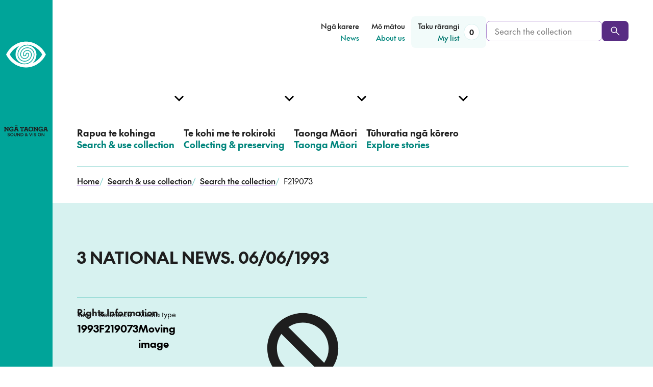

--- FILE ---
content_type: text/html; charset=utf-8
request_url: https://www.ngataonga.org.nz/search-use-collection/search/F219073/
body_size: 35495
content:



<!DOCTYPE html>
<html class="no-js" lang="en-NZ">
  <head>
    <meta charset="utf-8">
    <title>3 NATIONAL NEWS. 06/06/1993</title>
    <meta name="description" content="3 NATIONAL NEWS. 06/06/1993">
    <meta name="viewport" content="width=device-width, initial-scale=1">
    <meta name="google-site-verification" content="AWQDNn5gA3yiPepz3Xv3I4Y4uX5zyzO1XyEqo0_WqvM" />

    <link rel="canonical" href="/search-use-collection/search/F219073/" />

    
<script>
  document.documentElement.classList.remove('no-js');
  document.documentElement.classList.add('js');
</script>


    <script type="text/javascript"> window.staticRoot = "https://dhlz08bawgtqj.cloudfront.net/static/4a66e77e/dist/"; </script>
    

<link rel="apple-touch-icon" sizes="180x180" href="https://dhlz08bawgtqj.cloudfront.net/static/4a66e77e/images/apple-touch-icon.png">
<link rel="icon" type="image/png" sizes="32x32" href="https://dhlz08bawgtqj.cloudfront.net/static/4a66e77e/images/favicon-32x32.png">
<link rel="icon" type="image/png" sizes="16x16" href="https://dhlz08bawgtqj.cloudfront.net/static/4a66e77e/images/favicon-16x16.png">
<link rel="manifest" href="https://dhlz08bawgtqj.cloudfront.net/static/4a66e77e/images/site.webmanifest">
<link rel="mask-icon" href="https://dhlz08bawgtqj.cloudfront.net/static/4a66e77e/images/safari-pinned-tab.svg" color="#5bbad5">
<meta name="msapplication-TileColor" content="#ffc40d">
<meta name="theme-color" content="#ffffff">


    


<meta name="twitter:card" content="summary_large_image">
<meta name="twitter:site" content="@ngataonga">
<meta name="twitter:title" content="
   3 NATIONAL NEWS. 06/06/1993"
>
<meta name="twitter:description" content="3 NATIONAL NEWS. 06/06/1993">

    <meta name="twitter:image" content="https://dhlz08bawgtqj.cloudfront.net/static/4a66e77e/images/opengraph.png">




    


<meta property="og:url" content="https://www.ngataonga.org.nz/search-use-collection/search/F219073/">
<meta property="og:title" content="3 NATIONAL NEWS. 06/06/1993">
<meta property="og:description" content="3 NATIONAL NEWS. 06/06/1993">


    
      


    <meta property="og:image" content="https://dhlz08bawgtqj.cloudfront.net/static/4a66e77e/images/opengraph.png">
    <meta property="og:image:width" content="1200">
    <meta property="og:image:height" content="630">
    <meta property="og:image:type" content="image/png">


    

    
      
    

  <script defer src="https://dhlz08bawgtqj.cloudfront.net/static/4a66e77e/dist/chunk-main-c96ae3718688a31f5e73.js"></script><link href="https://dhlz08bawgtqj.cloudfront.net/static/4a66e77e/dist/styles.css" rel="stylesheet"></head>
  <body class="">

    
    <!-- Google Tag Manager -->
    <script async src="https://www.googletagmanager.com/gtag/js?id=UA-5277187-1"></script>
    <script>
    window.dataLayer = window.dataLayer || [];
    function gtag(){dataLayer.push(arguments);}
    gtag('js', new Date());
    gtag('config', 'UA-5277187-1');
    </script>
    <!-- End Google Tag Manager -->


    
    

    
    <!--[if lte IE 9]>
    <div class="section">
        <div class="content-width">
            <p class="browserupgrade">You are using an <strong>outdated</strong> browser. Please <a class="u-underline" href="http://browsehappy.com/">upgrade your browser</a> to improve your experience.</p>
        </div>
    </div>
<![endif]-->


    
    

    



<script id="primary-nav-config" type="application/json">[{"english_text": "Search \u0026 use collection", "maori_text": "Rapua te kohinga", "link": "/search-use-collection/", "children": [{"english_text": "Search the collection", "maori_text": "Rapua te kohinga", "link": "/search-use-collection/search/", "is_current_page": false}, {"english_text": "What we hold", "maori_text": "\u0100 m\u0101tou p\u016branga", "link": "/search-use-collection/what-we-hold/", "is_current_page": false}, {"english_text": "Rights \u0026 requesting", "maori_text": "Ng\u0101 m\u014dtika me te tuku tono", "link": "/search-use-collection/rights-requesting/", "is_current_page": false}, {"english_text": "Help with searching", "maori_text": "He kupu \u0101whina i te rapu", "link": "/search-use-collection/help-with-searching/", "is_current_page": false}, {"english_text": "Visit in person", "maori_text": "Tae \u0101-tinana mai", "link": "/search-use-collection/visit-in-person/", "is_current_page": false}, {"english_text": "Education resources", "maori_text": "Ng\u0101 rauemi ako", "link": "/search-use-collection/education-resources/", "is_current_page": false}], "section": {"link": "/search-use-collection/", "link_text": "Search \u0026 use collection", "link_text_maori": "Rapua te kohinga", "description": "Search the collection, view items in the online catalogue, and request to use material.", "description_maori": ""}, "is_current_section": false}, {"english_text": "Collecting \u0026 preserving", "maori_text": "Te kohi me te rokiroki", "link": "/collecting-preserving/", "children": [{"english_text": "What we collect", "maori_text": "Ng\u0101 mea e kohi ai m\u0101tou", "link": "/collecting-preserving/what-we-collect/", "is_current_page": false}, {"english_text": "Kaitiaki \u0026 M\u0101ori partnerships", "maori_text": "Ng\u0101 hononga ki ng\u0101 kaitiaki", "link": "/taonga-maori/taonga-maori-english/kaitiaki-maori-partnerships/", "is_current_page": false}, {"english_text": "Deposit with us", "maori_text": "Whakaputua mai", "link": "/collecting-preserving/deposit-with-us/", "is_current_page": false}, {"english_text": "Preservation advice", "maori_text": "He kupu \u0101whina ki te whakauka", "link": "/collecting-preserving/preservation-advice/", "is_current_page": false}, {"english_text": "Our preservation work", "maori_text": "\u0100 m\u0101tou mahi whakauka", "link": "/collecting-preserving/our-preservation-work/", "is_current_page": false}], "section": {"link": "/collecting-preserving/", "link_text": "Collecting \u0026 preserving", "link_text_maori": "Kohia, rokirokitia", "description": "Discover what we collect and preserve, and explore our preservation advice.", "description_maori": ""}, "is_current_section": false}, {"english_text": "Taonga M\u0101ori", "maori_text": "Taonga M\u0101ori", "link": "/taonga-maori/", "children": [{"english_text": "Taonga M\u0101ori Collection", "maori_text": "Te Kohinga Taonga M\u0101ori", "link": "/taonga-maori/te_kohinga_taonga_maori/", "is_current_page": false}, {"english_text": "Tiakina approach", "maori_text": "Te aronga o Tiakina", "link": "/taonga-maori/te-aronga-o-tiakina/", "is_current_page": false}, {"english_text": "Kaitiaki \u0026 M\u0101ori partnerships", "maori_text": "Ng\u0101 hononga ki ng\u0101 kaitiaki", "link": "/taonga-maori/nga-hononga-ki-nga-kaitaiki/", "is_current_page": false}], "section": {"link": "/taonga-maori/", "link_text": "Taonga M\u0101ori", "link_text_maori": null, "description": "Connect with the Taonga M\u0101ori Collection, and learn about our relationships with kaitiaki.", "description_maori": "T\u016bhono mai ki te kohinga taonga M\u0101ori, ako hoki i o m\u0101tou hononga ki ng\u0101 kaitiaki."}, "is_current_section": false}, {"english_text": "Explore stories", "maori_text": "T\u016bhuratia ng\u0101 k\u014drero", "link": "/explore-stories/", "children": [{"english_text": "Stories", "maori_text": "Ng\u0101 k\u014drero", "link": "/explore-stories/stories/", "is_current_page": false}, {"english_text": "Curated collections", "maori_text": "Ng\u0101 kohinga whakaaturanga", "link": "/explore-stories/curated-collections/", "is_current_page": false}, {"english_text": "Events", "maori_text": "Ng\u0101 hui", "link": "/explore-stories/events/", "is_current_page": false}], "section": {"link": "/explore-stories/", "link_text": "Explore stories", "link_text_maori": "T\u016bhuratia ng\u0101 k\u014drero", "description": "All the latest from Ng\u0101 Taonga, including stories, news, curated collections and events.", "description_maori": ""}, "is_current_section": false}]</script>



<script id="secondary-nav-config" type="application/json">[{"english_text": "News", "maori_text": "Ng\u0101 karere", "link": "/news/", "children": [], "is_current_section": false}, {"english_text": "About us", "maori_text": "M\u014d m\u0101tou", "link": "/about-us/", "children": [], "is_current_section": false}]</script>

<header>
  <a class="skip-link" href="#content">Skip to content</a>

  
  
  <div class="main-nav-desktop">
    
    
    
    <div class="stacked-grid-wrapper">
      
      <div class="grid-full">
        <div class="main-nav-desktop__decorator main-nav-desktop__decorator--row-1"></div>
      </div>
      
      <div class="grid-full main-nav-desktop__secondary-grid">
        <div class="main-nav-desktop__logo-wrapper">
          <a href="/">
            <span class="sr-only">
              Home, <span lang="mi">Ngā Taonga</span>
            </span>
            
            <span class="main-nav-desktop__logo">
              
<svg class="main-nav-desktop__logo-eye" aria-hidden="true">
  <use xlink:href="/static-svg/dist/logos.svg#nga-taonga-eye"></use>
</svg>

              
<svg class="main-nav-desktop__logo-text" aria-hidden="true">
  <use xlink:href="/static-svg/dist/logos.svg#nga-taonga-text"></use>
</svg>

            </span>
          </a>
        </div>

        
        <div class="main-nav-desktop__secondary-content">
          <nav aria-label="Secondary menu" role="navigation">
            <ul class="main-nav-desktop__secondary-list">
              
              
                
                  <li>
                    <a href="/news/" class="main-nav-desktop__secondary-link">
                      
                        <span class="main-nav-desktop__secondary-link-text main-nav-desktop__secondary-link-text--mi" lang="mi">Ngā karere</span>
                        <span class="sr-only">–</span>
                      
                      <span class="main-nav-desktop__secondary-link-text main-nav-desktop__secondary-link-text--en" lang="en-NZ">News</span>
                    </a>
                  </li>
                
              
                
                  <li>
                    <a href="/about-us/" class="main-nav-desktop__secondary-link">
                      
                        <span class="main-nav-desktop__secondary-link-text main-nav-desktop__secondary-link-text--mi" lang="mi">Mō mātou</span>
                        <span class="sr-only">–</span>
                      
                      <span class="main-nav-desktop__secondary-link-text main-nav-desktop__secondary-link-text--en" lang="en-NZ">About us</span>
                    </a>
                  </li>
                
              
              <li data-component="main-nav-desktop-my-list">
                <a href="/search-use-collection/search/my-list/" class="main-nav-desktop__secondary-link main-nav-desktop__secondary-link--my-list">
                  <span lang="mi" class="main-nav-desktop__secondary-link-text main-nav-desktop__secondary-link-text--mi">Tāku rārangi</span>
                  <span class="sr-only">–</span>
                  <span lang="en-NZ" class="main-nav-desktop__secondary-link-text main-nav-desktop__secondary-link-text--en">My list</span>
                  
                  <span class="main-nav-desktop__my-list-badge" style="opacity: 0"></span>
                </a>
              </li>
            </ul>            
          </nav>
          
          <form action="/search-use-collection/search/search-results/" method="get" class="main-nav-desktop__collection-search-form">
            <label class="sr-only" for="main-nav-desktop-collection-search">Search the collection</label>
            <div class="main-nav-desktop__collection-search input-button-pair">
              <input name="q" type="text" class="form-input main-nav-desktop__collection-search-input" id="main-nav-desktop-collection-search" placeholder="Search the collection" required>
              <button class="btn btn--primary" aria-label="Search" type="submit">
                
<svg class="main-nav-desktop__collection-search-btn-icon" aria-hidden="true">
  <use xlink:href="/static-svg/dist/global.svg#search"></use>
</svg>

              </button>
            </div>
          </form>
        </div>
      </div>
    </div>
    
    <div class="main-nav-desktop__primary-wrapper">
      <div class="stacked-grid-wrapper">
        
        <div class="grid-full">
          <div class="main-nav-desktop__decorator main-nav-desktop__decorator--row-2"></div>
        </div>

        
        <nav aria-label="Main menu" role="navigation">
          <div class="grid-full main-nav-desktop__primary-grid">
            <ul class="main-nav-desktop__list" data-component="main-nav-desktop" data-component-config="primary-nav-config">
              
              
                
                  <li>
                    <a href="/search-use-collection/" class="main-nav-desktop__item">
                      <div>
                        
                          <span lang="mi" class="main-nav-desktop__item-text main-nav-desktop__item-text--mi">Rapua te kohinga</span>
                          <span class="sr-only">–</span>
                        
                        <span lang="en-NZ" class="main-nav-desktop__item-text main-nav-desktop__item-text--en">Search &amp; use collection</span>
                      </div>
                      
                      
                      
                    </a>
                  </li>
                
              
                
                  <li>
                    <a href="/collecting-preserving/" class="main-nav-desktop__item">
                      <div>
                        
                          <span lang="mi" class="main-nav-desktop__item-text main-nav-desktop__item-text--mi">Te kohi me te rokiroki</span>
                          <span class="sr-only">–</span>
                        
                        <span lang="en-NZ" class="main-nav-desktop__item-text main-nav-desktop__item-text--en">Collecting &amp; preserving</span>
                      </div>
                      
                      
                      
                    </a>
                  </li>
                
              
                
                  <li>
                    <a href="/taonga-maori/" class="main-nav-desktop__item">
                      <div>
                        
                          <span lang="mi" class="main-nav-desktop__item-text main-nav-desktop__item-text--mi">Taonga Māori</span>
                          <span class="sr-only">–</span>
                        
                        <span lang="en-NZ" class="main-nav-desktop__item-text main-nav-desktop__item-text--en">Taonga Māori</span>
                      </div>
                      
                      
                      
                    </a>
                  </li>
                
              
                
                  <li>
                    <a href="/explore-stories/" class="main-nav-desktop__item">
                      <div>
                        
                          <span lang="mi" class="main-nav-desktop__item-text main-nav-desktop__item-text--mi">Tūhuratia ngā kōrero</span>
                          <span class="sr-only">–</span>
                        
                        <span lang="en-NZ" class="main-nav-desktop__item-text main-nav-desktop__item-text--en">Explore stories</span>
                      </div>
                      
                      
                      
                    </a>
                  </li>
                
              
            </ul>
          </div>
        </nav>
      </div>
    </div>
  </div>

  
  <div data-component="main-nav-mobile" class="main-nav-mobile">
    <div class="content-width main-nav-mobile__top-wrapper">
      <a href="/" class="main-nav-mobile__logo-wrapper">
        <span class="sr-only">
          Home, <span lang="mi">Ngā Taonga</span>
        </span>
        
<svg class="main-nav-mobile__logo-eye" aria-hidden="true">
  <use xlink:href="/static-svg/dist/logos.svg#nga-taonga-eye"></use>
</svg>

        
<svg class="main-nav-mobile__logo-text" aria-hidden="true">
  <use xlink:href="/static-svg/dist/logos.svg#nga-taonga-text"></use>
</svg>
          
      </a>
      
      
      <div class="main-nav-mobile__search-wrapper">
        <a href="/search-use-collection/search/" class="main-nav-mobile__search-link" aria-label="Search the collection">
          
<svg class="main-nav-mobile__search-link-icon" aria-hidden="true">
  <use xlink:href="/static-svg/dist/global.svg#search"></use>
</svg>

        </a>
        <div class="main-nav-mobile__search-form">
          <form action="/search-use-collection/search/search-results/" method="get">
            <label class="sr-only" for="main-nav-mobile-collection-search-top">Search the collection</label>
            <div class="input-button-pair">
              <input type="text" name="q" class="form-input main-nav-mobile__collection-search-input" id="main-nav-mobile-collection-search-top" placeholder="Search the collection" required>
              <button class="btn btn--primary" aria-label="Search" type="submit">
                
<svg class="main-nav-mobile__collection-search-btn-icon" aria-hidden="true">
  <use xlink:href="/static-svg/dist/global.svg#search"></use>
</svg>

              </button>
            </div>
          </form>
        </div>
      </div>

      <a href="/search-use-collection/search/my-list/" class="main-nav-mobile__my-list-link">
        <span lang="mi" class="main-nav-mobile__my-list-link-text main-nav-mobile__my-list-link-text--mi">Tāku rārangi</span>
        <span class="sr-only">–</span>
        <span lang="en-NZ" class="main-nav-mobile__my-list-link-text main-nav-mobile__my-list-link-text--en">My list</span>
      </a>
      
      
      <div class="main-nav-mobile__menu-btn main-nav-mobile__menu-btn--invisible" role="button" aria-hidden="true" aria-label="Mobile Navigation Button">
        <span aria-hidden="true">Menu</span>
        <div class="main-nav-mobile__menu-btn-lines"></div>
      </div>
    </div>
  </div>
</header>


    
<script type="text/javascript">
    window.addEventListener('load', function(event) {
        var links = document.getElementsByTagName('a');
        var linkIconElem = `
<svg class="link__icon" aria-hidden="true">
  <use xlink:href="/static-svg/dist/global.svg#link-external"></use>
</svg>
`;
        var n;
        for (n = 0; n < links.length; n++) {
            let link = links[n];
            var icons = link.getElementsByTagName('svg');
            if (icons.length === 0
                && link.href.startsWith('http') 
                && !link.href.startsWith(window.origin)) {
            
                link.setAttribute('target','_blank');
                link.classList.add('external__link');
                link.innerHTML += linkIconElem;
            }
        };
    });
</script>
    <main id="content">
      

  

<nav aria-label="Breadcrumb" class="grid-full breadcrumbs">
  <div class="breadcrumbs__decorator"></div>  
  <ol class="breadcrumbs__list">
    
      <li class="breadcrumbs__item ">
        
          
          <a href="/">
            Home
          </a>
          <span class="breadcrumbs__separator" aria-hidden="true">/</span>
        
      </li>
    
      <li class="breadcrumbs__item ">
        
          
          <a href="/search-use-collection/">
            Search &amp; use collection
          </a>
          <span class="breadcrumbs__separator" aria-hidden="true">/</span>
        
      </li>
    
      <li class="breadcrumbs__item breadcrumbs__item--penultimate">
        
          
            
<svg class="breadcrumbs__back-icon" aria-hidden="true">
  <use xlink:href="/static-svg/dist/global.svg#chevron-down"></use>
</svg>

          
          <a href="/search-use-collection/search/">
            Search the collection
          </a>
          <span class="breadcrumbs__separator" aria-hidden="true">/</span>
        
      </li>
    
      <li class="breadcrumbs__item ">
        
          F219073
        
      </li>
    
  </ol>
</nav>

  





<div class="grid-full hero-collection-item__grid
  
    hero-collection-item__grid--without-media
  
">
  <div class="hero-collection-item__decorator"></div>

  
  <div class="hero-collection-item__media-wrapper">
    
  </div>

  <div class="hero-collection-item__text-content">
    <h1 class="hero-collection-item__title">3 NATIONAL NEWS. 06/06/1993</h1>

    
    <div class="hero-collection-item__meta-wrapper">
        <a class="hero-collection-item__meta-link" href="/search-use-collection/rights-requesting">Rights Information</a>

        <div class="hero-collection-item__meta-wrapper-inner" >
            <dl class="collection-item__meta-list collection-item__meta-list--hero-summary">
                
                  <div>
                    <dt class="collection-item__meta-term">Year</dt>
                    <dd class="collection-item__meta-definition">1993</dd>
                  </div>
                
                <div>
                  <dt class="collection-item__meta-term">Reference</dt>
                  <dd class="collection-item__meta-definition">F219073</dd>
                </div>
                <div>
                  <dt class="collection-item__meta-term">Media type</dt>
                  <dd class="collection-item__meta-definition">Moving image</dd>
                </div>
              </dl>

              
                <div class="collection-item__not-online collection-item__not-online--hero">
                  <span>Item unavailable online</span>
                  
<svg class="collection-item__not-online-icon" aria-hidden="true">
  <use xlink:href="/static-svg/dist/global.svg#unavailable"></use>
</svg>

                </div>
              
        </div>
        <p>This content is for private viewing only. The material may not always be available for supply.
          <br /><a href="/search-use-collection/rights-requesting/">Click for more information on rights and requesting.</a>
        </p>
    </div>
  </div>

  <div class="hero-collection-item__btns-wrapper">
    
    <div class="hero-collection-item__btn-item"
      data-component="collection-item-add-to-list-button"
      data-component-reference-number="F219073"
      data-component-media-type="Moving image"
      data-component-title="3 NATIONAL NEWS. 06/06/1993">
    </div>
    <div class="hero-collection-item__btn-item">
      <a href="/search-use-collection/make-a-request/?id5=F219073&id40=3 NATIONAL NEWS. 06/06/1993" class="hero-collection-item__btn hero-collection-item__btn--contact btn btn--with-icon">
        <span class="hero-collection-item__btn-text">Ask about this item</span>
        
<svg class="hero-collection-item__btn-icon" aria-hidden="true">
  <use xlink:href="/static-svg/dist/global.svg#mail"></use>
</svg>

      </a>
      <p class="hero-collection-item__btn-blurb">Ask to use material, get more information or tell us about an item</p>
    </div>
  </div>
</div>


  <div class="template--without-sidenav">

    <div class="collection-item__main-content-wrapper">

      
      <div class="grid-full collection-item__meta-wrapper">
        <div class="collection-item__meta-bg"></div>

        <div class="collection-item__meta-content">
          <a class="collection-item__meta-link" href="/search-use-collection/rights-requesting">Rights Information</a>
          <div class="collection-item__meta-content-inner" data-component="collection-item-meta-toggle">

            
            <dl class="collection-item__meta-list collection-item__meta-list--main collection-item__meta-list--main-pre-toggle">
              
                <div>
                  <dt class="collection-item__meta-term">Year</dt>
                  <dd class="collection-item__meta-definition">1993</dd>
                </div>
              
              <div>
                <dt class="collection-item__meta-term">Reference</dt>
                <dd class="collection-item__meta-definition">F219073</dd>
              </div>
              <div>
                <dt class="collection-item__meta-term">Media type</dt>
                <dd class="collection-item__meta-definition">Moving image</dd>
              </div>
            </dl>

            
              <div class="collection-item__not-online collection-item__not-online--main">
                <span>Item unavailable online</span>
                
<svg class="collection-item__not-online-icon" aria-hidden="true">
  <use xlink:href="/static-svg/dist/global.svg#unavailable"></use>
</svg>

              </div>
            

            <p class="collection-item__meta-private-view">This content is for private viewing only. The material may not always be available for supply.
              <br /><a href="/search-use-collection/rights-requesting/">Click for more information on rights and requesting.</a>
            </p>

            <button class="u-no-js-hide collection-item__meta-toggle-btn" data-component-meta-toggle-btn>
              <span data-component-meta-toggle-btn-text>
                More info
              </span>
              
<svg class="collection-item__meta-toggle-icon" aria-hidden="true">
  <use xlink:href="/static-svg/dist/global.svg#chevron-down"></use>
</svg>

            </button>

            <div class="collection-item__meta-extra" data-component-meta-toggle-dropdown id="collection-meta-dropdown">
              <dl class="collection-item__meta-list collection-item__meta-list--main collection-item__meta-list--main-extra">
                

                
                  <div>
                    <dt class="collection-item__meta-term">Place of production</dt>
                    <dd class="collection-item__meta-definition">New Zealand/Aotearoa</dd>
                  </div>
                

                
                  <div>
                    <dt class="collection-item__meta-term">Categories</dt>
                    <dd class="collection-item__meta-definition">
                      
                        Television
                      
                    </dd>
                  </div>
                

                

                
                    <div>
                        <dt class="collection-item__meta-term">Broadcast Date</dt>
                        <dd class="collection-item__meta-definition">06/06/1993</dd>
                    </div>
                

                
                  <div>
                    <dt class="collection-item__meta-term">Production company</dt>
                    <dd class="collection-item__meta-definition">TV3 Network</dd>
                  </div>
                

                

                

                
              </dl>
            </div>
          </div>
        </div>
      </div>

      <div class="grid-full">

        
        <div class="collection-item__main-content rich-text">
          <p></p>
        </div>
      </div>
    </div>

  </div>


    </main>
    

<footer class="footer">
  <div class="footer__separator">
    <div class="footer__triangles-pattern" style="background-image: url(https://dhlz08bawgtqj.cloudfront.net/static/4a66e77e/images/triangle-pattern.webp)"></div>
    
<svg class="footer__big-triangle" aria-hidden="true">
  <use xlink:href="/static-svg/dist/footer.svg#triangle"></use>
</svg>

  </div>

  <div class="footer__collection-search-wrapper">
    <h2 class="sr-only">
      <span class="footer___search-label-text footer___search-label-mi" lang="mi">Rapua te kohinga</span>
      <span class="sr-only">-</span>
      <span class="footer___search-label-text footer___search-label-en" lang="en-NZ">Search the collection</span>
    </h2>
    <div class="footer__collection-search-grid content-width grid-standard">
      <form action="/search-use-collection/search/search-results/" method="get" class="footer__collection-search-form">
        <label class="footer__collection-search-label" for="footer-collection-search">
          <span class="footer___search-label-text footer___search-label-mi" lang="mi">Rapua te kohinga</span>
          <span class="sr-only">-</span>
          <span class="footer___search-label-text footer___search-label-en" lang="en-NZ">Search the collection</span>
        </label>
        <div class="footer__collection-search input-button-pair">
          
          <input type="text" name="q" class="form-input footer__collection-search-input" id="footer-collection-search" required>
          <button class="btn btn--primary-dark-theme" aria-label="Search" type="submit">
            
<svg class="footer__collection-search-btn-icon" aria-hidden="true">
  <use xlink:href="/static-svg/dist/global.svg#search"></use>
</svg>

          </button>
        </div>
      </form>
    </div>
  </div>

  <div class="footer__main-wrapper">
    <div class="footer__main-grid content-width grid-standard">
      <div class="footer__main-links-1">
        
          <div class="block-link_column">

<h2 class="footer__column-heading">
  <span class="footer__column-heading-text footer__column-heading-text--mi" lang="mi">Kohinga</span>
  <span class="sr-only">–</span>
  <span class="footer__column-heading-text footer__column-heading-text--en" lang="en-NZ">Collection</span>
</h2>

<ul class="footer__column-link-list">
  
    <li>
      <a href="/search-use-collection/search/">Search the collection</a>
    </li>
  
    <li>
      <a href="/search-use-collection/what-we-hold/">What we hold</a>
    </li>
  
    <li>
      <a href="/search-use-collection/help-with-searching/">Help with searching</a>
    </li>
  
    <li>
      <a href="/search-use-collection/rights-requesting/">Rights &amp; requesting</a>
    </li>
  
</ul>
</div>
        
      </div>
      <div class="footer__main-links-2">
        
          <div class="block-link_column">

<h2 class="footer__column-heading">
  <span class="footer__column-heading-text footer__column-heading-text--mi" lang="mi">Whakapā mai</span>
  <span class="sr-only">–</span>
  <span class="footer__column-heading-text footer__column-heading-text--en" lang="en-NZ">Connect</span>
</h2>

<ul class="footer__column-link-list">
  
    <li>
      <a href="/contact-us/">Contact us</a>
    </li>
  
    <li>
      <a href="/collecting-preserving/deposit-with-us/">Deposit with us</a>
    </li>
  
    <li>
      <a href="/search-use-collection/visit-in-person/">Visit in person</a>
    </li>
  
    <li>
      <a href="/about-us/work-for-us/">Work for us</a>
    </li>
  
</ul>
</div>
        
      </div>

      
      <div class="footer__main-socials">
        <div
          data-form-id='e8867b7b-3529-ef11-840a-000d3a6a316c'
          data-form-api-url='https://public-oce.mkt.dynamics.com/api/v1.0/orgs/5213ba95-a218-ef11-8404-000d3ad264c2/landingpageforms'
          data-cached-form-url='https://assets-oce.mkt.dynamics.com/5213ba95-a218-ef11-8404-000d3ad264c2/digitalassets/forms/e8867b7b-3529-ef11-840a-000d3a6a316c'
        >
        </div>
        <script src = 'https://cxppusa1formui01cdnsa01-endpoint.azureedge.net/oce/FormLoader/FormLoader.bundle.js' ></script>
        
        <!-- Custom styles for the CRM form to match the site design
        putting in scss file doesn't work due to the way the form is loaded.
        form element has inline styles that override the scss style -->
        <style>
          .outer th {
            padding: 0 !important;
          }

          .marketingForm input[title="First Name"],
          .marketingForm input[title="Last Name"],
          .marketingForm input[title="Email"] {
            background-color: #fff;
            border: 1px solid #af8cd0;
            border-radius: 8px;
            color: #1e1e1e;
            padding-left: 16px;
            padding-right: 16px;
            height: 2.5rem !important;
          }

          .textFormFieldBlock,
          .dateTimeFormFieldBlock,
          .twoOptionFormFieldBlock,
          .optionSetFormFieldBlock,
          .multiOptionSetFormFieldBlock,
          .lookupFormFieldBlock {
            padding: 0;
            flex-direction: row;
            flex: 1;
            width: 100%;
          }

          .marketingForm label[title="First Name"],
          .marketingForm label[title="Last Name"],
          .marketingForm label[title="Email"] {
            display: none;
          }

          .columnContainer .inner {
            display: grid !important;
            grid-template-columns: 1fr 1fr;
            grid-template-rows: auto auto;
            gap: 1rem;
            width: 80%;
            margin: 0 !important;
          }

          .marketingForm .inner h1 {
            text-align: left;
          }

          .columnContainer .inner > div:first-child {
            grid-column: 1;
          }

          .columnContainer .inner > div:last-child {
            grid-column: 1 / -1;
            align-self: start;
          }

          div[data-editorblocktype="SubmitButton"] {
            padding: 0;
          }

          div[data-editorblocktype="Text"] {
            margin: 0 !important;
          }

          #consentCheckbox-1717467270192-label p::after {
            width: 5px;
          }

          .consentBlock {
            padding: 1rem 0 !important;
          }

          .submitButtonWrapper {
            position: relative;
            top: -20px;
          }

          .submitButton {
            background-color: #582c83 !important;
          }
        </style>

        
          <div class="block-link_social"><ul class="footer__social-icons-list">
  
    <li>
      <a href="https://www.facebook.com/NgaTaongaSV/" aria-label="facebook">
        
<svg class="footer__social-icon" aria-hidden="true">
  <use xlink:href="/static-svg/dist/social.svg#facebook"></use>
</svg>

      </a>
    </li>
  
    <li>
      <a href="https://www.linkedin.com/company/ngataonga/" aria-label="linkedin">
        
<svg class="footer__social-icon" aria-hidden="true">
  <use xlink:href="/static-svg/dist/social.svg#linkedin"></use>
</svg>

      </a>
    </li>
  
    <li>
      <a href="https://www.instagram.com/ngataongasv/" aria-label="instagram">
        
<svg class="footer__social-icon" aria-hidden="true">
  <use xlink:href="/static-svg/dist/social.svg#instagram"></use>
</svg>

      </a>
    </li>
  
    <li>
      <a href="http://www.twitter.com/ngataonga" aria-label="twitter">
        
<svg class="footer__social-icon" aria-hidden="true">
  <use xlink:href="/static-svg/dist/social.svg#twitter"></use>
</svg>

      </a>
    </li>
  
</ul>
</div>
        
      </div>
    </div>
  </div>

  <div class="footer__imprint-wrapper">
    <div class="grid-standard content-width">
      <div class="footer__imprint-content">
        
          <div class="block-link_list"><ul><li><a href="/terms-of-use/">Terms of use and privacy</a></li>
<li><a href="/search-use-collection/rights-requesting/">Rights information</a></li>
<li><a href="https://www.ngataonga.org.nz/search-use-collection/rights-requesting/#ask-to-remove-an-item">Ask to remove an item</a></li>
<li><a href="/AI-position-statement/">AI position statement</a></li></ul></div>
        
      </div>
    </div>
  </div>
</footer>


    <script id="global-page-urls" type="application/json">{"my_list_url": "/search-use-collection/search/my-list/", "request_form_url": "/search-use-collection/make-a-request/", "search_results_url": "/search-use-collection/search/search-results/", "search_landing_url": "/search-use-collection/search/", "search_help_url": "/search-use-collection/help-with-searching/"}</script>
    
      
    

    

    

    <script type="application/ld+json">
        
    </script>

    
  </body>
</html>


--- FILE ---
content_type: application/javascript
request_url: https://dhlz08bawgtqj.cloudfront.net/static/4a66e77e/dist/chunk-collection-item-add-to-list-button-d452b6ccaf154556f619.js
body_size: 687
content:
"use strict";(self.webpackChunknga_taonga_website=self.webpackChunknga_taonga_website||[]).push([[726],{8230:function(e,t,n){n.r(t),n.d(t,{default:function(){return m}});var i=n(8311),o=n(9823),r=n(6534),a=n(6311),c=n(4184),l=n.n(c),s=({title:e,referenceNumber:t,mediaType:n})=>{const{removeItem:o,addItem:c,includes:s}=(0,r.Z)(),m=s(t);return(0,i.BX)(i.HY,{children:[(0,i.BX)("button",Object.assign({className:l()("hero-collection-item__btn hero-collection-item__btn--my-list btn btn--with-icon",{"hero-collection-item__btn--my-list-remove":m}),onClick:()=>{m?o(t):c({reference_number:t,title:e,media_type:n})}},{children:[(0,i.BX)("span",Object.assign({className:"stacked-grid-wrapper"},{children:[(0,i.tZ)("span",Object.assign({className:l()("hero-collection-item__btn-text",{"hero-collection-item__btn-text--hidden":m}),"aria-hidden":m?"true":void 0},{children:"Add to My list"})),(0,i.tZ)("span",Object.assign({className:l()("hero-collection-item__btn-text",{"hero-collection-item__btn-text--hidden":!m}),"aria-hidden":m?void 0:"true"},{children:"Remove from My list"}))]})),(0,i.tZ)(a.Z,{sprite:"global",svg:"plus",className:"hero-collection-item__btn-icon"})]})),(0,i.tZ)("p",Object.assign({className:"hero-collection-item__btn-blurb"},{children:"Save items in one place without creating an account."}))]})},m=(e,t)=>{const n=e.getAttribute("data-component-title"),r=e.getAttribute("data-component-reference-number"),a=e.getAttribute("data-component-media-type");if(!n||!r||!a)throw Error("Container requires a [data-component-title], a [data-component-reference-number], and a button with a span with [data-component-button-text].");const c=(0,o.so)(e);return c.render((0,i.tZ)(s,{title:n,referenceNumber:r,mediaType:a})),()=>{c.unmount()}}},9823:function(e,t,n){n.d(t,{so:function(){return o}});var i=n(9748);function o(e){return{render(t){(0,i.render)(t,e)},unmount(){(0,i.unmountComponentAtNode)(e)}}}}}]);